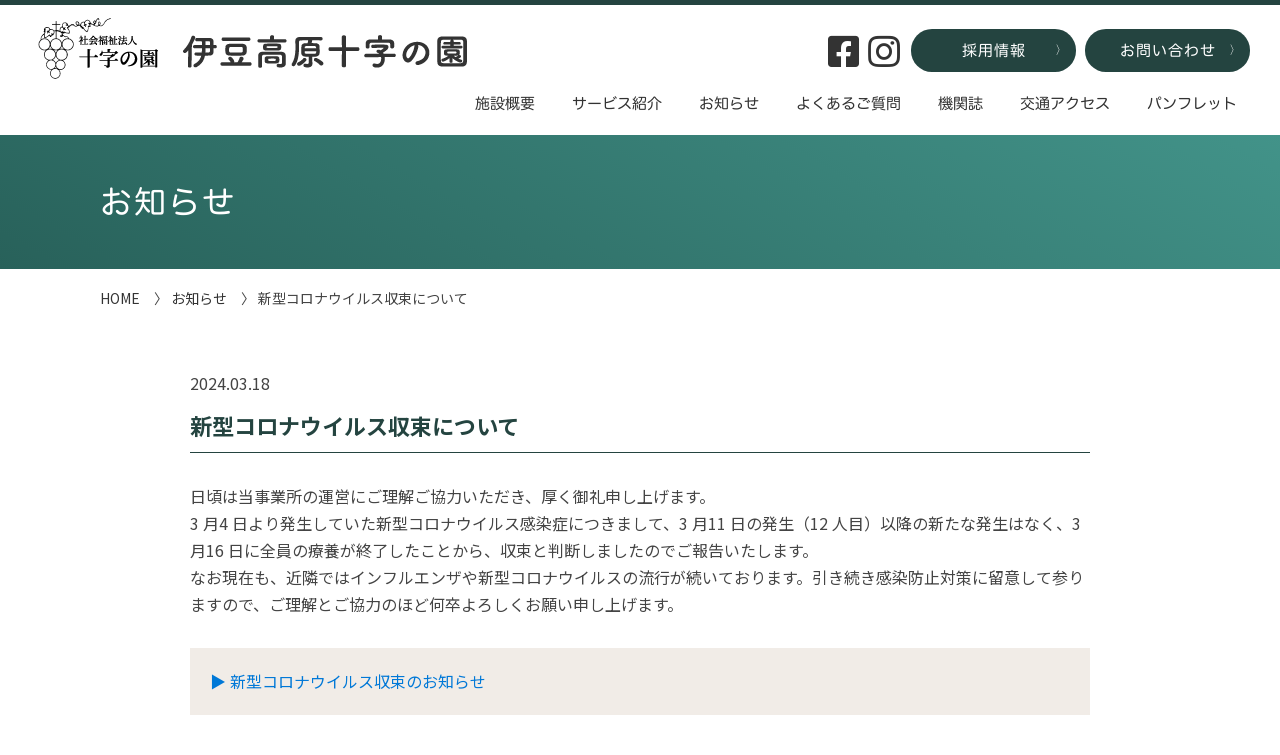

--- FILE ---
content_type: text/html; charset=UTF-8
request_url: https://www.jyuji.or.jp/ito_city/izukougen/611
body_size: 28545
content:
<!DOCTYPE html>
<html lang="ja">
<head>

<!-- Global site tag (gtag.js) - Google Analytics -->
<script async src="https://www.googletagmanager.com/gtag/js?id=G-GK3KC1H2G1"></script>
<script>
  window.dataLayer = window.dataLayer || [];
  function gtag(){dataLayer.push(arguments);}
  gtag('js', new Date());

  gtag('config', 'G-GK3KC1H2G1');
</script>

<meta http-equiv="X-UA-Compatible" content="IE=Edge">
<meta charset="utf-8">
<meta name="viewport" content="width=device-width,initial-scale=1">
<meta name="format-detection" content="telephone=no">

<link rel="shortcut icon" href="/favicon.ico">
<link rel="apple-touch-icon" href="/apple-touch-icon.png">
<link rel="icon" type="image/png" href="/android-chrome-256x256.png">

<meta name="description" content="特別養護老人ホーム 伊豆高原十字の園新型コロナウイルス収束についてのページ">

<title>新型コロナウイルス収束について | 特別養護老人ホーム 伊豆高原十字の園</title>

<link rel="shortcut icon" href="/favicon.ico">
<link rel="apple-touch-icon" href="/apple-touch-icon.png">
<link rel="icon" type="image/png" href="/android-chrome-256x256.png">

<link rel="preconnect" href="https://fonts.gstatic.com"> 
<link href="https://fonts.googleapis.com/css2?family=M+PLUS+Rounded+1c:wght@400;500;700&family=Noto+Sans+JP:wght@300;400;500;700&display=swap" rel="stylesheet">


<link href="https://www.jyuji.or.jp/ito_city/izukougen/web/wp-content/themes/izu/css/drawer.css" rel="stylesheet">
<link href="https://www.jyuji.or.jp/ito_city/izukougen/web/wp-content/themes/izu/css/reset.css" rel="stylesheet">
<link href="https://www.jyuji.or.jp/ito_city/izukougen/web/wp-content/themes/izu/css/jquery.bxslider.css" rel="stylesheet">
<link href="https://www.jyuji.or.jp/ito_city/izukougen/web/wp-content/themes/izu/css/common.css" rel="stylesheet">
    <link href="https://www.jyuji.or.jp/ito_city/izukougen/web/wp-content/themes/izu/css/main.css?20260109035308" rel="stylesheet">

<link href="https://www.jyuji.or.jp/ito_city/izukougen/web/wp-content/themes/izu/css/form.css?20260109035308" rel="stylesheet">
    <link href="https://www.jyuji.or.jp/ito_city/izukougen/web/wp-content/themes/izu/css/colorbox.css" rel="stylesheet">


<link href="https://use.fontawesome.com/releases/v5.10.1/css/all.css" rel="stylesheet">

<!-- jQuery読み込み -->
<script src="https://ajax.googleapis.com/ajax/libs/jquery/1.11.3/jquery.min.js"></script>

<!-- その他JS読み込み -->
<script src="https://www.jyuji.or.jp/ito_city/izukougen/web/wp-content/themes/izu/js/bootstrap.min.js"></script>
<script src="https://www.jyuji.or.jp/ito_city/izukougen/web/wp-content/themes/izu/js/iscroll.js"></script>
<script src="https://www.jyuji.or.jp/ito_city/izukougen/web/wp-content/themes/izu/js/drawer.min.js"></script>
<script src="https://www.jyuji.or.jp/ito_city/izukougen/web/wp-content/themes/izu/js/jquery.bxslider.min.js"></script>
<script src="https://www.jyuji.or.jp/ito_city/izukougen/web/wp-content/themes/izu/js/jquery.colorbox-min.js"></script>




<script>
$(function(){
$('.bxslider').bxSlider({
auto: true,
autoControls: true,
touchEnabled:false,
mode:'fade',
speed:1700,
pager:false,
pause:4500
	});
});
</script>

<script>
$(function() {
  $(".gallery").colorbox({
    rel:'slideshow',
    slideshow:false,
    slideshowSpeed:3000,
    maxWidth:"90%",
    maxHeight:"90%",
    opacity: 0.7
  });
});
</script>

<script type="text/javascript" src="//webfonts.sakura.ne.jp/js/sakurav3.js"></script>

<meta name='robots' content='max-image-preview:large' />
	<style>img:is([sizes="auto" i], [sizes^="auto," i]) { contain-intrinsic-size: 3000px 1500px }</style>
	<link rel="alternate" type="application/rss+xml" title="特別養護老人ホーム 伊豆高原十字の園 &raquo; 新型コロナウイルス収束について のコメントのフィード" href="https://www.jyuji.or.jp/ito_city/izukougen/611/feed" />
<script type="text/javascript">
/* <![CDATA[ */
window._wpemojiSettings = {"baseUrl":"https:\/\/s.w.org\/images\/core\/emoji\/16.0.1\/72x72\/","ext":".png","svgUrl":"https:\/\/s.w.org\/images\/core\/emoji\/16.0.1\/svg\/","svgExt":".svg","source":{"concatemoji":"https:\/\/www.jyuji.or.jp\/ito_city\/izukougen\/web\/wp-includes\/js\/wp-emoji-release.min.js?ver=6.8.3"}};
/*! This file is auto-generated */
!function(s,n){var o,i,e;function c(e){try{var t={supportTests:e,timestamp:(new Date).valueOf()};sessionStorage.setItem(o,JSON.stringify(t))}catch(e){}}function p(e,t,n){e.clearRect(0,0,e.canvas.width,e.canvas.height),e.fillText(t,0,0);var t=new Uint32Array(e.getImageData(0,0,e.canvas.width,e.canvas.height).data),a=(e.clearRect(0,0,e.canvas.width,e.canvas.height),e.fillText(n,0,0),new Uint32Array(e.getImageData(0,0,e.canvas.width,e.canvas.height).data));return t.every(function(e,t){return e===a[t]})}function u(e,t){e.clearRect(0,0,e.canvas.width,e.canvas.height),e.fillText(t,0,0);for(var n=e.getImageData(16,16,1,1),a=0;a<n.data.length;a++)if(0!==n.data[a])return!1;return!0}function f(e,t,n,a){switch(t){case"flag":return n(e,"\ud83c\udff3\ufe0f\u200d\u26a7\ufe0f","\ud83c\udff3\ufe0f\u200b\u26a7\ufe0f")?!1:!n(e,"\ud83c\udde8\ud83c\uddf6","\ud83c\udde8\u200b\ud83c\uddf6")&&!n(e,"\ud83c\udff4\udb40\udc67\udb40\udc62\udb40\udc65\udb40\udc6e\udb40\udc67\udb40\udc7f","\ud83c\udff4\u200b\udb40\udc67\u200b\udb40\udc62\u200b\udb40\udc65\u200b\udb40\udc6e\u200b\udb40\udc67\u200b\udb40\udc7f");case"emoji":return!a(e,"\ud83e\udedf")}return!1}function g(e,t,n,a){var r="undefined"!=typeof WorkerGlobalScope&&self instanceof WorkerGlobalScope?new OffscreenCanvas(300,150):s.createElement("canvas"),o=r.getContext("2d",{willReadFrequently:!0}),i=(o.textBaseline="top",o.font="600 32px Arial",{});return e.forEach(function(e){i[e]=t(o,e,n,a)}),i}function t(e){var t=s.createElement("script");t.src=e,t.defer=!0,s.head.appendChild(t)}"undefined"!=typeof Promise&&(o="wpEmojiSettingsSupports",i=["flag","emoji"],n.supports={everything:!0,everythingExceptFlag:!0},e=new Promise(function(e){s.addEventListener("DOMContentLoaded",e,{once:!0})}),new Promise(function(t){var n=function(){try{var e=JSON.parse(sessionStorage.getItem(o));if("object"==typeof e&&"number"==typeof e.timestamp&&(new Date).valueOf()<e.timestamp+604800&&"object"==typeof e.supportTests)return e.supportTests}catch(e){}return null}();if(!n){if("undefined"!=typeof Worker&&"undefined"!=typeof OffscreenCanvas&&"undefined"!=typeof URL&&URL.createObjectURL&&"undefined"!=typeof Blob)try{var e="postMessage("+g.toString()+"("+[JSON.stringify(i),f.toString(),p.toString(),u.toString()].join(",")+"));",a=new Blob([e],{type:"text/javascript"}),r=new Worker(URL.createObjectURL(a),{name:"wpTestEmojiSupports"});return void(r.onmessage=function(e){c(n=e.data),r.terminate(),t(n)})}catch(e){}c(n=g(i,f,p,u))}t(n)}).then(function(e){for(var t in e)n.supports[t]=e[t],n.supports.everything=n.supports.everything&&n.supports[t],"flag"!==t&&(n.supports.everythingExceptFlag=n.supports.everythingExceptFlag&&n.supports[t]);n.supports.everythingExceptFlag=n.supports.everythingExceptFlag&&!n.supports.flag,n.DOMReady=!1,n.readyCallback=function(){n.DOMReady=!0}}).then(function(){return e}).then(function(){var e;n.supports.everything||(n.readyCallback(),(e=n.source||{}).concatemoji?t(e.concatemoji):e.wpemoji&&e.twemoji&&(t(e.twemoji),t(e.wpemoji)))}))}((window,document),window._wpemojiSettings);
/* ]]> */
</script>
<style id='wp-emoji-styles-inline-css' type='text/css'>

	img.wp-smiley, img.emoji {
		display: inline !important;
		border: none !important;
		box-shadow: none !important;
		height: 1em !important;
		width: 1em !important;
		margin: 0 0.07em !important;
		vertical-align: -0.1em !important;
		background: none !important;
		padding: 0 !important;
	}
</style>
<link rel='stylesheet' id='wp-block-library-css' href='https://www.jyuji.or.jp/ito_city/izukougen/web/wp-includes/css/dist/block-library/style.min.css?ver=6.8.3' type='text/css' media='all' />
<style id='classic-theme-styles-inline-css' type='text/css'>
/*! This file is auto-generated */
.wp-block-button__link{color:#fff;background-color:#32373c;border-radius:9999px;box-shadow:none;text-decoration:none;padding:calc(.667em + 2px) calc(1.333em + 2px);font-size:1.125em}.wp-block-file__button{background:#32373c;color:#fff;text-decoration:none}
</style>
<style id='global-styles-inline-css' type='text/css'>
:root{--wp--preset--aspect-ratio--square: 1;--wp--preset--aspect-ratio--4-3: 4/3;--wp--preset--aspect-ratio--3-4: 3/4;--wp--preset--aspect-ratio--3-2: 3/2;--wp--preset--aspect-ratio--2-3: 2/3;--wp--preset--aspect-ratio--16-9: 16/9;--wp--preset--aspect-ratio--9-16: 9/16;--wp--preset--color--black: #000000;--wp--preset--color--cyan-bluish-gray: #abb8c3;--wp--preset--color--white: #ffffff;--wp--preset--color--pale-pink: #f78da7;--wp--preset--color--vivid-red: #cf2e2e;--wp--preset--color--luminous-vivid-orange: #ff6900;--wp--preset--color--luminous-vivid-amber: #fcb900;--wp--preset--color--light-green-cyan: #7bdcb5;--wp--preset--color--vivid-green-cyan: #00d084;--wp--preset--color--pale-cyan-blue: #8ed1fc;--wp--preset--color--vivid-cyan-blue: #0693e3;--wp--preset--color--vivid-purple: #9b51e0;--wp--preset--gradient--vivid-cyan-blue-to-vivid-purple: linear-gradient(135deg,rgba(6,147,227,1) 0%,rgb(155,81,224) 100%);--wp--preset--gradient--light-green-cyan-to-vivid-green-cyan: linear-gradient(135deg,rgb(122,220,180) 0%,rgb(0,208,130) 100%);--wp--preset--gradient--luminous-vivid-amber-to-luminous-vivid-orange: linear-gradient(135deg,rgba(252,185,0,1) 0%,rgba(255,105,0,1) 100%);--wp--preset--gradient--luminous-vivid-orange-to-vivid-red: linear-gradient(135deg,rgba(255,105,0,1) 0%,rgb(207,46,46) 100%);--wp--preset--gradient--very-light-gray-to-cyan-bluish-gray: linear-gradient(135deg,rgb(238,238,238) 0%,rgb(169,184,195) 100%);--wp--preset--gradient--cool-to-warm-spectrum: linear-gradient(135deg,rgb(74,234,220) 0%,rgb(151,120,209) 20%,rgb(207,42,186) 40%,rgb(238,44,130) 60%,rgb(251,105,98) 80%,rgb(254,248,76) 100%);--wp--preset--gradient--blush-light-purple: linear-gradient(135deg,rgb(255,206,236) 0%,rgb(152,150,240) 100%);--wp--preset--gradient--blush-bordeaux: linear-gradient(135deg,rgb(254,205,165) 0%,rgb(254,45,45) 50%,rgb(107,0,62) 100%);--wp--preset--gradient--luminous-dusk: linear-gradient(135deg,rgb(255,203,112) 0%,rgb(199,81,192) 50%,rgb(65,88,208) 100%);--wp--preset--gradient--pale-ocean: linear-gradient(135deg,rgb(255,245,203) 0%,rgb(182,227,212) 50%,rgb(51,167,181) 100%);--wp--preset--gradient--electric-grass: linear-gradient(135deg,rgb(202,248,128) 0%,rgb(113,206,126) 100%);--wp--preset--gradient--midnight: linear-gradient(135deg,rgb(2,3,129) 0%,rgb(40,116,252) 100%);--wp--preset--font-size--small: 13px;--wp--preset--font-size--medium: 20px;--wp--preset--font-size--large: 36px;--wp--preset--font-size--x-large: 42px;--wp--preset--spacing--20: 0.44rem;--wp--preset--spacing--30: 0.67rem;--wp--preset--spacing--40: 1rem;--wp--preset--spacing--50: 1.5rem;--wp--preset--spacing--60: 2.25rem;--wp--preset--spacing--70: 3.38rem;--wp--preset--spacing--80: 5.06rem;--wp--preset--shadow--natural: 6px 6px 9px rgba(0, 0, 0, 0.2);--wp--preset--shadow--deep: 12px 12px 50px rgba(0, 0, 0, 0.4);--wp--preset--shadow--sharp: 6px 6px 0px rgba(0, 0, 0, 0.2);--wp--preset--shadow--outlined: 6px 6px 0px -3px rgba(255, 255, 255, 1), 6px 6px rgba(0, 0, 0, 1);--wp--preset--shadow--crisp: 6px 6px 0px rgba(0, 0, 0, 1);}:where(.is-layout-flex){gap: 0.5em;}:where(.is-layout-grid){gap: 0.5em;}body .is-layout-flex{display: flex;}.is-layout-flex{flex-wrap: wrap;align-items: center;}.is-layout-flex > :is(*, div){margin: 0;}body .is-layout-grid{display: grid;}.is-layout-grid > :is(*, div){margin: 0;}:where(.wp-block-columns.is-layout-flex){gap: 2em;}:where(.wp-block-columns.is-layout-grid){gap: 2em;}:where(.wp-block-post-template.is-layout-flex){gap: 1.25em;}:where(.wp-block-post-template.is-layout-grid){gap: 1.25em;}.has-black-color{color: var(--wp--preset--color--black) !important;}.has-cyan-bluish-gray-color{color: var(--wp--preset--color--cyan-bluish-gray) !important;}.has-white-color{color: var(--wp--preset--color--white) !important;}.has-pale-pink-color{color: var(--wp--preset--color--pale-pink) !important;}.has-vivid-red-color{color: var(--wp--preset--color--vivid-red) !important;}.has-luminous-vivid-orange-color{color: var(--wp--preset--color--luminous-vivid-orange) !important;}.has-luminous-vivid-amber-color{color: var(--wp--preset--color--luminous-vivid-amber) !important;}.has-light-green-cyan-color{color: var(--wp--preset--color--light-green-cyan) !important;}.has-vivid-green-cyan-color{color: var(--wp--preset--color--vivid-green-cyan) !important;}.has-pale-cyan-blue-color{color: var(--wp--preset--color--pale-cyan-blue) !important;}.has-vivid-cyan-blue-color{color: var(--wp--preset--color--vivid-cyan-blue) !important;}.has-vivid-purple-color{color: var(--wp--preset--color--vivid-purple) !important;}.has-black-background-color{background-color: var(--wp--preset--color--black) !important;}.has-cyan-bluish-gray-background-color{background-color: var(--wp--preset--color--cyan-bluish-gray) !important;}.has-white-background-color{background-color: var(--wp--preset--color--white) !important;}.has-pale-pink-background-color{background-color: var(--wp--preset--color--pale-pink) !important;}.has-vivid-red-background-color{background-color: var(--wp--preset--color--vivid-red) !important;}.has-luminous-vivid-orange-background-color{background-color: var(--wp--preset--color--luminous-vivid-orange) !important;}.has-luminous-vivid-amber-background-color{background-color: var(--wp--preset--color--luminous-vivid-amber) !important;}.has-light-green-cyan-background-color{background-color: var(--wp--preset--color--light-green-cyan) !important;}.has-vivid-green-cyan-background-color{background-color: var(--wp--preset--color--vivid-green-cyan) !important;}.has-pale-cyan-blue-background-color{background-color: var(--wp--preset--color--pale-cyan-blue) !important;}.has-vivid-cyan-blue-background-color{background-color: var(--wp--preset--color--vivid-cyan-blue) !important;}.has-vivid-purple-background-color{background-color: var(--wp--preset--color--vivid-purple) !important;}.has-black-border-color{border-color: var(--wp--preset--color--black) !important;}.has-cyan-bluish-gray-border-color{border-color: var(--wp--preset--color--cyan-bluish-gray) !important;}.has-white-border-color{border-color: var(--wp--preset--color--white) !important;}.has-pale-pink-border-color{border-color: var(--wp--preset--color--pale-pink) !important;}.has-vivid-red-border-color{border-color: var(--wp--preset--color--vivid-red) !important;}.has-luminous-vivid-orange-border-color{border-color: var(--wp--preset--color--luminous-vivid-orange) !important;}.has-luminous-vivid-amber-border-color{border-color: var(--wp--preset--color--luminous-vivid-amber) !important;}.has-light-green-cyan-border-color{border-color: var(--wp--preset--color--light-green-cyan) !important;}.has-vivid-green-cyan-border-color{border-color: var(--wp--preset--color--vivid-green-cyan) !important;}.has-pale-cyan-blue-border-color{border-color: var(--wp--preset--color--pale-cyan-blue) !important;}.has-vivid-cyan-blue-border-color{border-color: var(--wp--preset--color--vivid-cyan-blue) !important;}.has-vivid-purple-border-color{border-color: var(--wp--preset--color--vivid-purple) !important;}.has-vivid-cyan-blue-to-vivid-purple-gradient-background{background: var(--wp--preset--gradient--vivid-cyan-blue-to-vivid-purple) !important;}.has-light-green-cyan-to-vivid-green-cyan-gradient-background{background: var(--wp--preset--gradient--light-green-cyan-to-vivid-green-cyan) !important;}.has-luminous-vivid-amber-to-luminous-vivid-orange-gradient-background{background: var(--wp--preset--gradient--luminous-vivid-amber-to-luminous-vivid-orange) !important;}.has-luminous-vivid-orange-to-vivid-red-gradient-background{background: var(--wp--preset--gradient--luminous-vivid-orange-to-vivid-red) !important;}.has-very-light-gray-to-cyan-bluish-gray-gradient-background{background: var(--wp--preset--gradient--very-light-gray-to-cyan-bluish-gray) !important;}.has-cool-to-warm-spectrum-gradient-background{background: var(--wp--preset--gradient--cool-to-warm-spectrum) !important;}.has-blush-light-purple-gradient-background{background: var(--wp--preset--gradient--blush-light-purple) !important;}.has-blush-bordeaux-gradient-background{background: var(--wp--preset--gradient--blush-bordeaux) !important;}.has-luminous-dusk-gradient-background{background: var(--wp--preset--gradient--luminous-dusk) !important;}.has-pale-ocean-gradient-background{background: var(--wp--preset--gradient--pale-ocean) !important;}.has-electric-grass-gradient-background{background: var(--wp--preset--gradient--electric-grass) !important;}.has-midnight-gradient-background{background: var(--wp--preset--gradient--midnight) !important;}.has-small-font-size{font-size: var(--wp--preset--font-size--small) !important;}.has-medium-font-size{font-size: var(--wp--preset--font-size--medium) !important;}.has-large-font-size{font-size: var(--wp--preset--font-size--large) !important;}.has-x-large-font-size{font-size: var(--wp--preset--font-size--x-large) !important;}
:where(.wp-block-post-template.is-layout-flex){gap: 1.25em;}:where(.wp-block-post-template.is-layout-grid){gap: 1.25em;}
:where(.wp-block-columns.is-layout-flex){gap: 2em;}:where(.wp-block-columns.is-layout-grid){gap: 2em;}
:root :where(.wp-block-pullquote){font-size: 1.5em;line-height: 1.6;}
</style>
<link rel="https://api.w.org/" href="https://www.jyuji.or.jp/ito_city/izukougen/wp-json/" /><link rel="alternate" title="JSON" type="application/json" href="https://www.jyuji.or.jp/ito_city/izukougen/wp-json/wp/v2/posts/611" /><link rel="EditURI" type="application/rsd+xml" title="RSD" href="https://www.jyuji.or.jp/ito_city/izukougen/web/xmlrpc.php?rsd" />
<meta name="generator" content="WordPress 6.8.3" />
<link rel="canonical" href="https://www.jyuji.or.jp/ito_city/izukougen/611" />
<link rel='shortlink' href='https://www.jyuji.or.jp/ito_city/izukougen/?p=611' />
<link rel="alternate" title="oEmbed (JSON)" type="application/json+oembed" href="https://www.jyuji.or.jp/ito_city/izukougen/wp-json/oembed/1.0/embed?url=https%3A%2F%2Fwww.jyuji.or.jp%2Fito_city%2Fizukougen%2F611" />
<link rel="alternate" title="oEmbed (XML)" type="text/xml+oembed" href="https://www.jyuji.or.jp/ito_city/izukougen/wp-json/oembed/1.0/embed?url=https%3A%2F%2Fwww.jyuji.or.jp%2Fito_city%2Fizukougen%2F611&#038;format=xml" />
</head>

<body class="drawer drawer--right" id="head-top">
<!-- SP用メニュー -->
    <button type="button" class="drawer-toggle drawer-hamburger">
      <span class="drawer-hamburger-icon"></span>
    </button>
    <nav class="drawer-nav" role="navigation">
 <!-- ここからドロップダウンの中身 -->
<div class="inner">
<ul class="drawer-menu maru">
<li><a class="drawer-menu-item" href="https://www.jyuji.or.jp/ito_city/izukougen/"><i class="fas fa-chevron-right"></i> TOPページ</a></li>
<li><a class="drawer-menu-item" href="https://www.jyuji.or.jp/ito_city/izukougen/facility"><i class="fas fa-chevron-right"></i> 施設概要</a></li>
<li><a class="drawer-menu-item" href="https://www.jyuji.or.jp/ito_city/izukougen/service"><i class="fas fa-chevron-right"></i> サービス紹介</a></li>
<li><a class="drawer-menu-item" href="https://www.jyuji.or.jp/ito_city/izukougen/news"><i class="fas fa-chevron-right"></i> お知らせ</a></li>
<li><a class="drawer-menu-item" href="https://www.jyuji.or.jp/ito_city/izukougen/faq"><i class="fas fa-chevron-right"></i> よくあるご質問</a></li>
<li><a class="drawer-menu-item" href="https://www.jyuji.or.jp/ito_city/izukougen/newsletter"><i class="fas fa-chevron-right"></i> 機関誌</a></li>
<li><a class="drawer-menu-item" href="https://www.jyuji.or.jp/ito_city/izukougen/access"><i class="fas fa-chevron-right"></i> 交通アクセス</a></li>
<li><a class="drawer-menu-item" href="https://www.jyuji.or.jp/ito_pamphlet" target="_blank"><i class="fas fa-chevron-right"></i> パンフレット</a></li>
<li><a class="drawer-menu-item" href="https://www.jyuji.or.jp/ito_city/izukougen/disclosure"><i class="fas fa-chevron-right"></i> 情報公開</a></li>
<li><a class="drawer-menu-item" href="https://www.jyuji.or.jp/ito_city/izukougen/contact"><i class="far fa-paper-plane"></i> お問い合わせ</a></li>

<li><a class="drawer-menu-item" href="https://www.jyuji.or.jp/saiyou/" target="_blank"><i class="fas fa-external-link-alt"></i> 採用情報</a></li>



</ul>
</div>
     <!-- ここまでドロップダウンの中身 -->
    </nav>
<!-- SP用メニュー end -->

<header>
<div id="head">

<h1 class="top-h1"><a href="https://www.jyuji.or.jp/ito_city/izukougen/"><img src="https://www.jyuji.or.jp/ito_city/izukougen/web/wp-content/themes/izu/img/head_logo.png" alt="伊豆高原十字の園"></a></h1>



<!-- 問い合わせ・採用 -->
<ul class="sub-nav">
<li class="btn01 color01"><a href="http://www.jyuji.or.jp/saiyou/" target="_blank">採用情報</a></li>
<li class="btn01 color01"><a href="https://www.jyuji.or.jp/ito_city/izukougen/contact">お問い合わせ</a></li>
</ul>


<!-- SNS -->
<ul class="sns-nav">
<li><a href="https://www.facebook.com/jyujinosono" class="hover" target="_blank"><i class="fab fa-facebook-square"></i></a></li>
<li><a href="https://www.instagram.com/izukogen_jyujinosono/" class="hover" target="_blank"><i class="fab fa-instagram"></i></a></li>
</ul>




<nav class="main-navi">
<ul class="navi">
<li><a href="https://www.jyuji.or.jp/ito_city/izukougen/facility">施設概要</a></li>
<li><a href="https://www.jyuji.or.jp/ito_city/izukougen/service">サービス紹介</a></li>
<!--
<li><a href="">サービス紹介</a>
<ul class="sub-ul01">
<li class="drop-navi"><a href="https://www.jyuji.or.jp/ito_city/izukougen/service">サービス一覧</a></li>
<li class="drop-navi"><a href="https://www.jyuji.or.jp/ito_city/izukougen/tokuyo">特別養護老人ホーム</a></li>
<li class="drop-navi"><a href="https://www.jyuji.or.jp/ito_city/izukougen/shortstay">ショートステイ</a></li>
<li class="drop-navi"><a href="https://www.jyuji.or.jp/ito_city/izukougen/day">デイサービス</a></li>
<li class="drop-navi"><a href="https://www.jyuji.or.jp/ito_city/izukougen/homehelp">ホームヘルプ</a></li>
<li class="drop-navi"><a href="https://www.jyuji.or.jp/ito_city/izukougen/homehelp">ホームヘルプ</a></li>
</ul>
</li>
-->


<li><a href="https://www.jyuji.or.jp/ito_city/izukougen/news">お知らせ</a></li>
<li><a href="https://www.jyuji.or.jp/ito_city/izukougen/faq">よくあるご質問</a></li>
<li><a href="https://www.jyuji.or.jp/ito_city/izukougen/newsletter">機関誌</a></li>
<li><a href="https://www.jyuji.or.jp/ito_city/izukougen/access">交通アクセス</a></li>
<li><a href="http://www.jyuji.or.jp/ito_pamphlet" target="_blank">パンフレット</a></li>
</ul>
</nav>


</div><!-- head -->
</header>

<div class="main">
<div class="ttl-box" id="news-bg">
<div class="in-box01">
<h2 class="ttl-type01 maru">
お知らせ
</h2>
</div><!-- in-box01 -->
</div><!-- ttl-box -->

<div class="in-box01">
<div class="pk">
<a href="https://www.jyuji.or.jp/ito_city/izukougen/">HOME</a>　〉 <a href="https://www.jyuji.or.jp/ito_city/izukougen/news">お知らせ</a>　〉 新型コロナウイルス収束について</div>
</div><!-- in-box01 -->

<div class="in-box02">


<div class="news-date mb10">2024.03.18</div>
<h3 class="service-h01">新型コロナウイルス収束について</h3>


<div class="news-in">

<!--  記事内容 -->

<div class="news-kiji mt30 mb30">
<p>日頃は当事業所の運営にご理解ご協力いただき、厚く御礼申し上げます。<br />
3 月4 日より発生していた新型コロナウイルス感染症につきまして、3 月11 日の発生（12 人目）以降の新たな発生はなく、3 月16 日に全員の療養が終了したことから、収束と判断しましたのでご報告いたします。<br />
なお現在も、近隣ではインフルエンザや新型コロナウイルスの流行が続いております。引き続き感染防止対策に留意して参りますので、ご理解とご協力のほど何卒よろしくお願い申し上げます。</p>
</div><!-- news-kiji end -->







<div class="link-docu-box">
<ul>
<li><a href="https://www.jyuji.or.jp/ito_city/izukougen/web/wp-content/uploads/2024/03/fc4acc7f463ea2454631d174c7c3f690.pdf" target="_blank">
▶︎ 新型コロナウイルス収束のお知らせ</a></li>
</ul>
</div><!-- link-docu-box -->




<div class="tac-all mt70 mb70">
<div class="btn02 color01"><a href="https://www.jyuji.or.jp/ito_city/izukougen/news">お知らせ一覧を見る</a></div>
</div><!-- tac-all -->

</div><!-- news-in --


</div><!-- in-box02 end -->
</div><!-- main end -->
<footer>

<div id="footer" class="container01 c-type01">
<div class="foot-left">
<div class="foot-logo"><img src="https://www.jyuji.or.jp/ito_city/izukougen/web/wp-content/themes/izu/img/foot_logo.png" alt="社会福祉法人十字の園 伊豆高原十字の園"></div>

<p>〒413-0232<br>
静岡県伊東市八幡野1028-4</p>
<p class="foot-tel">TEL 0557-54-1613 / FAX 0557-54-2484</p>
</div>

<div class="foot-address">

<!-- sns sp -->


<ul class="foot-nav">
<li><a href="https://www.jyuji.or.jp/ito_city/izukougen/disclosure">情報公開</a></li>
<li class="sub01"><a href="http://www.jyuji.or.jp/privacypolicy">個人情報保護方針</a></li>
</ul>
</div>

</div><!-- footer end -->




<div class="foot-cr tac-all">
<p class="mb10">© THE JUJINOSONO Social Welfare Corporation All Rights Reserved</p>
</div>

</footer>
<script type="speculationrules">
{"prefetch":[{"source":"document","where":{"and":[{"href_matches":"\/ito_city\/izukougen\/*"},{"not":{"href_matches":["\/ito_city\/izukougen\/web\/wp-*.php","\/ito_city\/izukougen\/web\/wp-admin\/*","\/ito_city\/izukougen\/web\/wp-content\/uploads\/*","\/ito_city\/izukougen\/web\/wp-content\/*","\/ito_city\/izukougen\/web\/wp-content\/plugins\/*","\/ito_city\/izukougen\/web\/wp-content\/themes\/izu\/*","\/ito_city\/izukougen\/*\\?(.+)"]}},{"not":{"selector_matches":"a[rel~=\"nofollow\"]"}},{"not":{"selector_matches":".no-prefetch, .no-prefetch a"}}]},"eagerness":"conservative"}]}
</script>
<!-- ページトップへ戻る -->
<div id="pagetop">
<a href="#head-top" class="smooth">▲</a>
</div>
<script src="https://www.jyuji.or.jp/ito_city/izukougen/web/wp-content/themes/izu/js/jquery.smoothScroll.js"></script>
<script src="https://www.jyuji.or.jp/ito_city/izukougen/web/wp-content/themes/izu/js/scroll.js"></script>
<!-- ページトップへ戻る_end -->

<script>
  var movefun = function( event ){
    event.preventDefault();}

  $(document).ready(function() {
// ドロワーナビが開いたとき
    $('.drawer').drawer();
    $('.drawer').on('drawer.opened', function(){
// スクロール停止の処理
      window.addEventListener( 'touchmove' , movefun , { passive: false } );
    });
// ドロワーナビが閉じたとき
    $('.drawer').on('drawer.closed', function(){
// スクロール停止することを停止する処理
      window.removeEventListener( 'touchmove' , movefun, { passive: false } );
    });
  });
</script>

<script>
      $(function(){
        // #で始まるリンクをクリックしたら実行されます
        $('a[href^="#"]').click(function() {
          // スクロールの速度
          var speed = 400; // ミリ秒で記述
          var href= $(this).attr("href");
          var target = $(href == "#" || href == "" ? 'html' : href);
          var position = target.offset().top;
          $('body,html').animate({scrollTop:position}, speed, 'swing');
          return false;
        });
      });
</script>

<script>
jQuery(function ($) {
$('.article-title').on('click', function () {
  /*クリックでコンテンツを開閉*/
  $(this).next().slideToggle(200);
  /*矢印の向きを変更*/
  $(this).toggleClass('open');
});

});
</script>


<!-- ページトップへ戻る_end -->
<!-- 電話自動リンク -->
<script>
if (navigator.userAgent.match(/(iPhone|Android)/)) {
  $(function() {
    $('.tel').each(function() {
      var str = $(this).html();
      if ($(this).children().is('img')) {
        $(this).html($('<a>').attr('href', 'tel:' + $(this).children().attr('alt').replace(/-/g, '')).append(str + '</a>'));
      } else {
        $(this).html($('<a>').attr('href', 'tel:' + $(this).text().replace(/-/g, '')).append(str + '</a>'));
      }
    });
  });
}
</script>


</body>
</html>

--- FILE ---
content_type: text/css
request_url: https://www.jyuji.or.jp/ito_city/izukougen/web/wp-content/themes/izu/css/jquery.bxslider.css
body_size: 4663
content:
/** VARIABLES
===================================*/
/** RESET AND LAYOUT
===================================*/
.bx-wrapper {
  position: relative;
  margin-bottom: 0px;
  padding: 0;
  *zoom: 1;
  -ms-touch-action: pan-y;
  touch-action: pan-y;
}
.bx-wrapper img {
  max-width: 100%;
  display: block;
}
.bxslider {
  margin: 0;
  padding: 0;
}
ul.bxslider {
  list-style: none;
}
.bx-viewport {
  /*fix other elements on the page moving (on Chrome)*/
  -webkit-transform: translatez(0);
}
/** THEME
===================================*/
.bxslider{   
    margin:0px;
}

.bx-wrapper {
    position: relative;
}

.bx-wrapper img {
    width:100%;
}





/* PAGER */
.bx-wrapper .bx-pager {
  text-align: center;
  font-size: 0.85em;
  font-family: Arial;
  font-weight: bold;
  /*   color: #666; */
  color:#ffff00;
  padding-top: 20px;
}
.bx-wrapper .bx-pager.bx-default-pager a {
color:#fff !important;
background: #555;
/*   background: #666; */
  text-indent: -9999px;
  display: block;
  width: 10px;
  height: 10px;
  margin: 0 5px;
  outline: 0;
  -moz-border-radius: 5px;
  -webkit-border-radius: 5px;
  border-radius: 5px;
}
.bx-wrapper .bx-pager.bx-default-pager a:hover,
.bx-wrapper .bx-pager.bx-default-pager a.active,
.bx-wrapper .bx-pager.bx-default-pager a:focus {
  background: #000;
}
.bx-wrapper .bx-pager-item,
.bx-wrapper .bx-controls-auto .bx-controls-auto-item {
  display: inline-block;
  vertical-align: bottom;
  *zoom: 1;
  *display: inline;
}
.bx-wrapper .bx-pager-item {
  font-size: 0em;
  line-height: 0;
}
/* DIRECTION CONTROLS (NEXT / PREV) */
.bx-wrapper .bx-prev {
  left: 15px;
  background: url('../img/controls.png') no-repeat 0 -32px;
}
.bx-wrapper .bx-prev:hover,
.bx-wrapper .bx-prev:focus {
  background-position: 0 0;
}
.bx-wrapper .bx-next {
  right: 15px;
  background: url('../img/controls.png') no-repeat -43px -32px;
}
.bx-wrapper .bx-next:hover,
.bx-wrapper .bx-next:focus {
  background-position: -43px 0;
}
.bx-wrapper .bx-controls-direction a {
  position: absolute;
  top: 50%;
  margin-top: -16px;
  outline: 0;
  width: 32px;
  height: 32px;
  text-indent: -9999px;
  z-index: 999;
}
.bx-wrapper .bx-controls-direction a.disabled {
  display: none;
}
/* AUTO CONTROLS (START / STOP) */
.bx-wrapper .bx-controls-auto {
  text-align: center;
}
.bx-wrapper .bx-controls-auto .bx-start {
  display: block;
  text-indent: -9999px;
  width: 24px;
  height: 24px;
  outline: 0;
  background: url('../img/controls02.png') 0px -24px no-repeat;
  /*   background: url('../img/controls.png') -86px -11px no-repeat; */
  margin: 0 3px;
}
.bx-wrapper .bx-controls-auto .bx-start:hover,
.bx-wrapper .bx-controls-auto .bx-start.active,
.bx-wrapper .bx-controls-auto .bx-start:focus {
/*   background-position: -86px 0; */
background-position: 0 0;
}
.bx-wrapper .bx-controls-auto .bx-stop {
  display: block;
  text-indent: -9999px;
  width: 24px;
  height: 24px;
  outline: 0;
  /*   background: url('../img/controls.png') -86px -44px no-repeat; */
    background: url('../img/controls02.png') 0px -72px no-repeat;
  margin: 0 3px;
}
.bx-wrapper .bx-controls-auto .bx-stop:hover,
.bx-wrapper .bx-controls-auto .bx-stop.active,
.bx-wrapper .bx-controls-auto .bx-stop:focus {
/*   background-position: -86px -33px; */
background-position: 0 -48px;
}
/* PAGER WITH AUTO-CONTROLS HYBRID LAYOUT */
.bx-wrapper .bx-controls.bx-has-controls-auto.bx-has-pager .bx-pager {
  text-align: left;
  width: 80%;
}
.bx-wrapper .bx-controls.bx-has-controls-auto.bx-has-pager .bx-controls-auto {
  right: 0;
  width: 35px;
}
/* IMAGE CAPTIONS */
.bx-wrapper .bx-caption {
  position: absolute;
  bottom: 0;
  left: 0;
  background: #666;
  background: rgba(80, 80, 80, 0.75);
  width: 100%;
}
.bx-wrapper .bx-caption span {
  color: #fff;
  font-family: Arial;
  display: block;
  font-size: 0.85em;
  padding: 10px;
}




/*  追加クラス */

.bx-controls-auto-item{
display:inline-block !important;
width:100px !important;
position:relative;
}

.bx-start{
position:relative;
top:0;
left:-20px;
}
.bx-stop{
position:relative;
top:-24px;
left:20px;
}

.bx-controls-auto{
position:relative;
width:100%;
margin-left:auto;
margin-right:auto;
margin-top:-35px;
}

.bx-wrapper .bx-default-pager {
width:100%;
margin-left:auto !important;
margin-right:auto !important;
text-align:center !important;
}

/* .bx-controls-auto{
position:absolute;
z-index:100;
left: 0;
right: 0;
} */

.bx-controls-auto{
position:absolute;
z-index:100;
bottom:-28px;
right: 50px !important;
left:auto;
}


/*
-----------------------------------------------
SP
----------------------------------------------- */
@media screen and (max-width: 767px) {
.bx-controls-auto{
right: 25px !important;
}

.bx-prev,
.bx-next{
display:none !important;
}

}

--- FILE ---
content_type: text/css
request_url: https://www.jyuji.or.jp/ito_city/izukougen/web/wp-content/themes/izu/css/main.css?20260109035308
body_size: 20345
content:
@charset "utf-8";

.maru{
/* font-family: 'M PLUS Rounded 1c', sans-serif; */
font-family: "ヒラギノ丸ゴ W4 JIS2004", sans-serif;
}



.drawer-hamburger {
background:#244440 !important;
}

/*
-----------------------------------------------
ヘッダー
----------------------------------------------- */
#head{
padding:10px 30px;
box-sizing: content-box;
height:110px;
position:relative;
min-width:1000px;
border-top:solid 5px #244440;
}

header{
width:100%;
}

.top-h1{
display:block;
width:437px;
padding:0px !important;
margin:0px !important;
}
.top-h1 img{
width:100%;
height:auto;
}

.top-h1 a img{
width:100%;
transition:opacity 0.4s ease-in-out;
}

.top-h1 a:hover img {
opacity:0.6;
}

.sns-nav{
position:absolute;
top:14px;
right:380px;
font-size:36px;
}

.sns-nav li{
display:inline-block;
}

.sns-nav li a{
color:#333 !important;
}
.sns-nav li a:hover{
color:#888 !important;
}

.sub-nav{
position:absolute;
top:24px;
right:30px;
}

.sub-nav .btn01{
margin-left:5px;
}

.btn01,
.btn02{
display:inline-block;
/* font-family: 'M PLUS Rounded 1c', sans-serif; */
font-family: "ヒラギノ丸ゴ W4 JIS2004", sans-serif;
font-weight:500;
letter-spacing:1px;
}

.btn01 a{
font-size:15px;
border-radius:24px;
width:11em;
display:block;
color:#fff;
line-height:1.1;
padding:0.9em 1.5em;
text-align:center;
position:relative;
}

.btn02 a{
font-size:15px;
border-radius:24px;
display:block;
color:#fff;
line-height:1.1;
padding:0.9em 2.5em;
text-align:center;
position:relative;
}


.btn01 a:after,
.btn02 a:after{
content:"〉";
position:absolute;
right:8px;
top:14px;
font-size:12px;
}


.color01 a{
background-color:rgba(36,68,64,1);
}

.color01 a:hover{
background-color:rgba(36,68,64,0.7);
text-decoration:none;
}

/*
-----------------------------------------------
ヘッダー TAB SP
----------------------------------------------- */
@media screen and (max-width: 768px) {
header{
overflow:hidden;
}

#head{
width:100%;
padding:10px;
height:46px;
min-width:100%;
margin-bottom:20px;
}

.sub-nav{
position:absolute;
top:10px;
right:85px;
}

.top-h1{
width:320px;
}

.btn01 a{
font-size:14px;
width:9.3em;
padding:0.9em 0.1em;
letter-spacing:0;
}

.btn01 a:after{
content:"〉";
position:absolute;
right:2px;
top:14px;
font-size:12px;
}

.sns-nav{
display:none !important;
}

}

/*
-----------------------------------------------
ヘッダー SP
----------------------------------------------- */
@media screen and (max-width: 767px) {

#head{
margin-bottom:10px;
}

.sub-nav{
display:none;
}

.top-h1{
width:220px;
}


}

/*
-----------------------------------------------
TOPナビ
----------------------------------------------- */
.main-navi{
display:block;
position:absolute;
top:85px;
right:30px;
z-index:100;
/* font-family: 'M PLUS Rounded 1c', sans-serif; */
font-family: "ヒラギノ丸ゴ W4 JIS2004", sans-serif;
font-weight:500;
}

.main-navi ul{
display:inline-block;
}

.navi > li{
font-size:15px;
display:inline-block;
margin-left:5px;
position:relative;
}

.navi > li > a {
/*   padding: 0.3em 0.8em !important; */
  background-image: linear-gradient(to right, rgba(0,0,0,0) 50%, rgba(36,68,64,1) 50%);
  background-position: 0 0;
  background-size: 200% auto;
  transition: .6s;
}
.navi > li > a:hover {
  background-position: -100% 0;
  color: #fff;
}

.navi > li > a{
color:#333;
line-height:1.1;
padding:0.4em 0.9em;
font-weight:500;
text-decoration:none;
}



/* ドロップダウンメニュー */
.main-navi li ul{
  list-style: none;
  position: absolute !important;
  z-index: 200;
  top: 120%;
  margin: 0;
  padding: 0;
}

.sub-ul01{
left:-10px;
width:120px;
}

.main-navi li ul li{
  width: 100%;
}
.main-navi li ul li a{
  line-height:1.4 !important;
  padding: 8px 8px;
  border-bottom: 1px solid #ccc;
  background-color: rgba(216,214,213,0.8);
  text-align: center;
  text-decoration:none;
  display:block;
  color:#333;
  font-size:13px;
}


.main-navi li ul li{
  overflow: hidden;
  height: 0;
  transition: .2s;
}
.main-navi li:hover ul li{
  overflow: visible;
  height: 35px;
}

/* .main-navi ul li a:hover{
  background-color: rgba(78,168,49,0.9);
  color:#fff;
  } */

/*
-----------------------------------------------
SP用ナビゲーション
----------------------------------------------- */
@media screen and (max-width: 768px) {

.main-navi{
display:none;
}

.drawer-menu-item{
font-size:15px !important;
}


}


/*
-----------------------------------------------
フッター
----------------------------------------------- */
footer{
border-top:solid 1px #ccc;
}

.foot-nav{
text-align:right;
}

.foot-nav li{
display:inline-block;
font-size:16px;
}

.foot-nav li a{
color:#333;
}

#footer{
width:100%;
padding:15px 4% 20px 4%;
}

.foot-logo{
display:block;
width:400px;
margin-bottom:8px;
}

.foot-logo img{
width:100%;
height:auto;
}

.foot-tel{
position:relative;
font-size:18px;
line-height:1.1;
display:block;
}

.foot-left{
width:45%;
}

.foot-address{
width:45%;
position:relative;
}


.foot-cr{
background:#244440;
padding:0.5em 1em 0.2em 1em;
line-height:1.2;
color:#fff;
}

.sub01:before{
content:"|";
margin-right:8px;
margin-left:4px;
}


/*
-----------------------------------------------
フッター TAB
----------------------------------------------- */
@media screen and (max-width: 768px) {

.sns-nav-foot{
position:absolute;
right:0;
top:30px;
font-size:38px;
}

.sns-nav-foot li{
display:inline-block;
}

.sns-nav-foot li a{
color:#444 !important;
}
.sns-nav-foot li a:hover{
color:#888 !important;
}


}


/*
-----------------------------------------------
フッター SP
----------------------------------------------- */
@media screen and (max-width: 767px) {

#footer{
width:100%;
margin-left:0;
margin-right:0;
padding:15px 4% 20px 4%;
}

.foot-logo{
width:100%;
padding-left:14%;
padding-right:14%;
margin-left:auto;
margin-right:auto;
text-align:center;
}

.foot-left{
width:100%;
}

.foot-address{
width:100%;
}
.foot-address p{
font-size:14px;
}

.foot-tel{
position:relative;
font-size:15px;
line-height:1.1;
display:block;
}

.foot-nav{
text-align:center;
}

.foot-nav li{
font-size:14px;
}


.sns-nav-foot{
position:relative;
right:auto;
top:auto;
text-align:center;
font-size:28px;
}

.sns-nav-foot li{
display:inline-block;
}

.sns-nav-foot li a{
color:#444 !important;
}
.sns-nav-foot li a:hover{
color:#888 !important;
}

}

/*
-----------------------------------------------
幅・共通設定
----------------------------------------------- */
.main{
position:relative;
width:100%;
}

.in-box01{
position:relative;
width:1080px;
margin-left:auto;
margin-right:auto;
}

.in-box02{
position:relative;
width:900px;
margin-left:auto;
margin-right:auto;
}

.in-box03{
position:relative;
width:750px;
margin-left:auto;
margin-right:auto;
}

.mx-img{
width:auto;
max-width:100%;
height:auto;
}


/*
-----------------------------------------------
幅・共通設定 SP
----------------------------------------------- */
@media screen and (max-width: 767px) {
.in-box01,
.in-box02,
.in-box03{
position:relative;
width:100%;
padding-left:18px;
padding-right:18px;
}

}

/*
-----------------------------------------------
パンクズ
----------------------------------------------- */
.pk{
font-size:14px;
padding:18px 0 60px 0; 
}
.pk a{
color:#333;
}

/*
-----------------------------------------------
パンクズ SP
----------------------------------------------- */
@media screen and (max-width: 767px) {
.pk{
font-size:13px;
padding:10px 0 20px 0; 
}
}

/*
-----------------------------------------------
BXSLIDER
----------------------------------------------- */
.slide-wrap{
padding-left:5%;
margin-bottom:60px;
}

.slide-img img{
border-radius: 35px 0 0 35px !important;
}

@media screen and (max-width: 767px) {
.slide-wrap{
margin-bottom:30px;
}
}

/*
-----------------------------------------------
よくあるご質問
----------------------------------------------- */

.faq-box{
border-radius:10px;
padding:20px;
border:solid 1px #666;
margin-bottom:60px;
}

.q-txt{
font-family: "ヒラギノ丸ゴ W4 JIS2004", sans-serif;
font-size:20px;
font-weight:500;
background:#EB3228;
color:#fff;
line-height:1.0;
padding:6px 0px 8px 0;
width:1.7em;
text-align:center;
}

.a-txt{
font-family: "ヒラギノ丸ゴ W4 JIS2004", sans-serif;
font-size:20px;
font-weight:500;
background:#4169E1;
color:#fff;
line-height:1.0;
padding:6px 0px;
padding:6px 0px 8px 0;
width:1.7em;
text-align:center;
}

.a-box{
position:relative;
background:#efeae4;
padding:10px;
}

.a-bun p{
margin-left:3em !important;
margin-bottom:10px;
}

.a-txt{
position:absolute;
top:10px;
left:10px;
}

.q-box{
position:relative;
margin-bottom:24px;
}

.q-txt{
position:absolute;
top:0px;
left:0px;
}

.q-bun{
color:#EB3228;
font-weight:500;
margin-left:3em;
margin-right:50px;
font-size:17px;
}

.accordion-container {
  position: relative;
  cursor: pointer
}

.accordion-container .article-title {
  display: block;
  position: relative;
  margin: 0;
  padding: 0;
  cursor: pointer;
}

.accordion-container .article-title:hover,
.accordion-container .article-title:active,
.accordion-container .content-entry.open .article-title {
text-decoration:underline;
}

.accordion-container .article-title:hover i:before,
.accordion-container .article-title:hover i:active,
.accordion-container .content-entry.open i {
  color: #ccc;
}

.article-title{
  position: relative;
}

.article-title:after {
  content: "";
  position: absolute;
  right: 10px;
  top: 10%;
  transition: all 0.2s ease-in-out;
  display: block;
  width: 8px;
  height: 8px;
  border-top: solid 2px #000;
  border-right: solid 2px #000;
  -webkit-transform: rotate(135deg);
  transform: rotate(135deg);
}

.article-title.open:after {
  -webkit-transform: rotate(-45deg);
  transform: rotate(-45deg);
  top: 45%;
}

.accordion-content {
  display: none;
  padding-left: 0;
}

#accordion{
margin-bottom:20px;
}

.faq-h{
font-size:22px;
font-weight:700;
padding-bottom:10px;
margin-bottom:30px;
border-bottom:dotted 1px #999;
}

/*
-----------------------------------------------
FAQ　SP
----------------------------------------------- */
@media screen and (max-width: 767px) {

#faq-ttl:before{
  content: '';/*何も入れない*/
  display: block;/*忘れずに！*/
  width:45px;/*画像の幅*/
  height:45px;/*画像の高さ*/
  background-size: contain;
  vertical-align: middle;
  position:absolute;
  left:-50px;
  top:3px !important;
}


.faq-h{
font-size:18px;
line-height:1.5;
text-align:left;
font-weight:700;
padding-bottom:5px;
margin-bottom:15px;
border-bottom:dotted 1px #999;
}

.q-bun{
color:#bc473a;
font-weight:700;
margin-left:3em;
margin-right:30px;
font-size:15px;
}

.a-bun p{
font-size:14px;
margin-left:3em !important;
margin-bottom:10px;
}

.faq-box{
border-radius:10px;
padding:15px 15px 0px 15px;
border:solid 1px #113e66;
margin-bottom:30px;
}

}

/*
-----------------------------------------------
flex-box
----------------------------------------------- */
.container01{
display:flex;
flex-wrap:wrap;
}

.container02{
display:flex;
flex-wrap:nowrap;
}

.container03{
display:flex;
flex-wrap:wrap;
}

.c-type01{
justify-content:space-between;
}

.c-type02{
justify-content:space-around;
}

.c-type03{
justify-content:flex-start;
}

.c-type04{
justify-content:center;
}

@media screen and (max-width: 767px) {
.container03{
flex-wrap:wrap-reverse;
}
}




/*
-----------------------------------------------
TOPページ
----------------------------------------------- */
.top-box01{
margin-bottom:60px;
margin-right:4%;
}

.top-box02{
margin-bottom:60px;
margin-left:4%;
}

.top-box03{
padding-left:4%;
padding-right:4%;
background:#f0efea;
padding-top:30px;
padding-bottom:30px;
}

.top-txt01,
.top-txt02{
width:51%;
}

.top-img01,
.top-img02{
width:45%;
}

.top-txt03{
width:47%;
}

.top-img03{
width:47%;
}

.top-txt03 p{
font-size:18px;
}

.top-img01 img{
width:100%;
height:auto;
border-radius: 0 35px 35px 0 !important;
}

.top-img02 img{
width:100%;
height:auto;
border-radius: 35px 0 0 35px !important;
}

.top-img03 img{
width:100%;
height:auto;
}

.h-type01{
font-weight:700;
letter-spacing:1px;
font-size:22px;
border-bottom:solid 1px #444;
padding-bottom:10px;
margin-bottom:18px;
}

.top-link .btn01{
margin-left:8px;
margin-right:8px;
}


/*
-----------------------------------------------
TOPページ SP
----------------------------------------------- */
@media screen and (max-width: 767px) {

.h-type01{
font-weight:700;
letter-spacing:1px;
font-size:19px;
border-bottom:solid 1px #444;
padding-bottom:8px;
margin-bottom:12px;
}

.top-box01{
margin-bottom:30px;
}

.top-img01,
.top-img02,
.top-img03{
width:100%;
}

.top-txt01,
.top-txt02,
.top-txt03{
width:100%;
}

.top-txt01{
margin-left:4%;
margin-bottom:20px;
}

.top-txt02{
margin-right:4%;
margin-bottom:20px;
}

.top-txt03{
margin-bottom:20px;
}

.top-img01{
}

.top-box02{
margin-bottom:30px;
}

.top-box03{
padding-left:4%;
padding-right:4%;
padding-top:20px;
padding-bottom:20px;
}

.top-link .btn01{
margin-left:4px;
margin-right:4px;
}

.top-txt03 p{
font-size:14px;
}

}


/*
-----------------------------------------------
TOPページ　お知らせ
----------------------------------------------- */
.top-news{
border-bottom:dotted 1px #666;
padding:10px 0;
}

.top-news dt{
width:20%;
vertical-align:top;
display:inline-block;
}

.top-news dd{
width:77%;
vertical-align:top;
display:inline-block;
}

.top-news dd a{
color:#333;
font-weight:500;
}

/*
-----------------------------------------------
TOPページ　お知らせ SP
----------------------------------------------- */
@media screen and (max-width: 768px) {
.top-news dt{
width:100%;
display:block;
}

.top-news dd{
width:100%;
display:block;
}

}


/*
-----------------------------------------------
下層共通
----------------------------------------------- */
.ttl-box{
/* background:#daf2dc; */
background: linear-gradient(-150deg, #429389 ,#28615a );
padding:40px 0;
/* border-radius:0 50px 50px 0;
margin-right:3%; */
}

.ttl-type01{
font-size:32px;
color:#fff;
/* color:#244440; */
letter-spacing:2px;
}

.h-type02 {
  position: relative;
  padding: 1.5rem;
  text-align: center;
}

.h-type02 :before {
  position: absolute;
  bottom: -10px;
  left: calc(50% - 30px);
  width: 60px;
  height: 5px;
  content: '';
  border-radius: 3px;
  background: #244440;
}

/*
-----------------------------------------------
下層共通 sp
----------------------------------------------- */
@media screen and (max-width: 767px) {
.ttl-box{
padding:20px 0;
}

.ttl-type01{
font-size:22px;
color:#fff;
letter-spacing:2px;
}


}

/*
-----------------------------------------------
機関誌
----------------------------------------------- */


.shuppan li{
width:22%;
margin-right:4%;
margin-bottom:70px;
}

.shuppan li:nth-of-type(4n){
margin-right:0%;
}

.budou-box01{
padding:0 120px 60px 120px;
}

.go-ttl{
font-weight:normal;
text-align:center;
font-size:16px;
margin-top:8px;
}

.go-ttl span{
display:inline-block;
color:#fff;
width:5em;
text-align:center;
padding:0.3em 0.3em;
background:#244440;
font-size:13px;
margin-right:5px;
}

.shuppan a img:hover{
opacity:0.7;
}

.shuppan a img {
transition:opacity 0.5s ease-in-out;
}


.h-type02 {
  position: relative;
  padding: 1.5rem;
  text-align: center;
  font-size:28px;
}

.h-type02 :before {
  position: absolute;
  bottom: -10px;
  left: calc(50% - 30px);
  width: 60px;
  height: 5px;
  content: '';
  border-radius: 3px;
  background: #244440;
}


/*
-----------------------------------------------
機関誌 sp
----------------------------------------------- */
@media screen and (max-width: 767px) {
.shuppan li{
width:47%;
margin-right:6%;
margin-bottom:40px;
}

.shuppan li:nth-of-type(2n){
margin-right:0%;
}

.budou-box01{
padding:0 0px 30px 0px;
}

.go-ttl{
font-size:14px;
text-align:left;
}


.go-ttl span{
display:block;
color:#fff;
width:5em;
text-align:center;
padding:0.3em 0.3em 0.4em 0.3em;
background:#244440;
font-size:13px;
margin-right:0;
margin-bottom:4px;
}

}


/*
-----------------------------------------------
お問い合わせ
----------------------------------------------- */
.tel-box{
/* 色指定 */
background:#eef1ec;
padding:25px 15px 10px 15px;
margin-bottom:20px;
}

.tel-box dl{
width:25%;
text-align:center;
margin-bottom:15px;
}

/*
-----------------------------------------------
お問い合わせ
----------------------------------------------- */
@media screen and (max-width: 767px) {
.tel-box{
padding:15px 10px 5px 10px;
margin-bottom:20px;
}

.tel-box dl{
width:48%;
text-align:left;
margin-bottom:15px;
margin-right:4%;
}

.tel-box dl:nth-of-type(2n){
margin-right:0;
} 

}


/*
-----------------------------------------------
アクセス
----------------------------------------------- */

.gmap {
height: 0;
overflow: hidden;
padding-bottom: 56.25%;
position: relative;
}
.gmap iframe {
position: absolute;
left: 0;
top: 0;
height: 100%;
width: 100%;
}

.access-dl{
text-align:left;
margin-right:40px;
}

.access-dl dt{
font-weight:500;
font-size:18px;
color:#244440;
margin-bottom:8px;
border-left:solid 7px #244440;
padding-left:10px;
}

.map-add{
margin-bottom:20px;
}

.h-type03{
font-weight:700;
font-size:22px;
color:#244440;
margin-bottom:10px;
border-left:solid 7px #244440;
padding-left:10px;
}


/*
-----------------------------------------------
施設情報
----------------------------------------------- */
.shisetsu-img{
width:45%;
}

.shisetsu-txt{
width:50%;
}


.shisetsu-txt dl{
display:flex;
flex-wrap:wrap;
justify-content:space-between;
border-bottom:solid 1px #ccc;
padding-bottom:14px;
margin-top:14px;
}

.shisetsu-txt dt{
width:25%;
}

.shisetsu-txt dd{
width:70%;
}


/*
-----------------------------------------------
施設 SP
----------------------------------------------- */
@media screen and (max-width: 767px) {
.shisetsu-img{
width:100%;
}

.shisetsu-txt{
width:100%;
}
}

/*
-----------------------------------------------
ギャラリー
----------------------------------------------- */
.small-img{
width:22%;
margin-right:4%;
margin-bottom:40px;
}

.small-img a:hover img {
opacity:0.7;
}

.small-img:nth-child(4n){
margin-right:0px;
}

.gall-p{
font-size:14px;
margin-top:5px;
line-height:1.5;
}


/*
-----------------------------------------------
ギャラリー SP
----------------------------------------------- */
@media screen and (max-width: 767px) {
.small-img{
width:48%;
margin-right:4%;
margin-bottom:20px;
}

.small-img:nth-child(2n){
margin-right:0px;
}

}

/*
-----------------------------------------------
サービス紹介
----------------------------------------------- */
.service-h01{
color:#244440;
font-size:22px;
border-bottom:solid 1px #244440;
padding-bottom:8px;
margin-bottom:16px;
font-weight:700;
}

.service-h02{
color:#244440;
font-size:18px;
border-left:solid 8px #244440;
margin-bottom:8px;
padding-left:6px;
font-weight:700;
}

.sv-sub{
margin-left:10px;
font-size:18px;
}

.service-img{
width:40%;
}

.service-txt{
width:55%;
}

.service-box{
margin-bottom:50px;
}

.service-tel-box{
margin:15px 0;
/* 色指定 */
background:#eef1ec;
padding:15px 25px;
margin-bottom:20px;
}

.service-tel-in{
font-weight:500;
font-size:17px;
}

.tel-name{
margin-right:10px;
}

/*
-----------------------------------------------
サービス紹介 SP
----------------------------------------------- */
@media screen and (max-width: 767px) {

.service-h01{
font-size:18px;
padding-bottom:6px;
margin-bottom:10px;
line-height:1.5;
}

.service-h02{
font-size:16px;
margin-bottom:8px;
padding-left:6px;
line-height:1.5;
}

.sv-sub{
display:block;
margin-top:4px;
margin-left:0px;
font-size:16px;
}


.service-img{
width:100%;
}

.service-txt{
width:100%;
margin-bottom:20px;
}

.service-tel-box{
padding:15px;
}

.service-tel-in{
font-size:15px;
}

.service-tel-in .tel{
font-weight:500;
font-size:18px;
}

.tel-name{
margin-right:0px;
display:block;
}

}



.shuppan img{
border:solid 1px #ccc;
}

.add-p p{
margin-bottom:12px;
}

.link-docu-box{
background:#f1ece7;
padding:20px;
}


/*
-----------------------------------------------
情報公開
----------------------------------------------- */
.dc_box{
margin-bottom:40px;
}

.dc_box h3{
font-size:20px;
border-bottom:solid 1px #999;
margin-bottom:10px;
padding-bottom:4px;
}

.dc_box ul{
list-style-type:disc;
margin-left:30px;
}

.dc_box li{
margin-bottom:8px;
}

.hojin_dc_box{
background:#efefef;
padding:20px 30px;
margin-bottom:40px;
}




/* css_end */


--- FILE ---
content_type: text/css
request_url: https://www.jyuji.or.jp/ito_city/izukougen/web/wp-content/themes/izu/css/form.css?20260109035308
body_size: 6703
content:
@charset "utf-8";

.cp_ipselect select {
	display:inline-block;
	cursor: pointer;
	text-indent: 0.01px;
	text-overflow: ellipsis;
	border: none;
	outline: none;
	background: transparent;
	background-image: none;
	box-shadow: none;
	-webkit-appearance: none;
	appearance: none;
}
.cp_ipselect select::-ms-expand {
    display: none;
}
.cp_sl01 select {
	position: relative;
	border: 1px solid #777;
	border-radius: 8px;
	background:#fff;
}
.cp_ipselect label {
position: relative;
}

.cp_ipselect label::after {
	position: absolute;
	z-index:100;
	top: 1.2em;
	right: 0.9em;
	width: 0;
	height: 0;
	padding: 0;
	content: '';
	border-left: 6px solid transparent;
	border-right: 6px solid transparent;
	border-top: 6px solid #666666;
	pointer-events: none;
}



.cp_sl01 select {
	padding: 8px 88px 8px 20px;
	color: #666666;
}

.sf-field-taxonomy-area,
.sf-field-taxonomy-occupation{
display:inline-block !important;
}

.sf-field-taxonomy-area{
margin-right:30px !important;
}

.job-search{
background:#e5e4df;
padding:24px;
}

.job-search ul{
text-align:center !important;
}

.sf-field-submit input{
margin-left:auto;
margin-right:auto;
text-align:center;
width:260px;
font-size:16px;
border-radius:30px;
display:block;
color:#fff;
line-height:1.1;
padding:0.8em 0;
letter-spacing:1px;
position:relative;
background-color:rgba(28,168,49,1);
margin-top:20px;
}

.sf-field-submit input:hover{
background-color:rgba(28,168,49,0.7);
text-decoration:none;
}

.search-h{
font-size:22px;
letter-spacing:4px;
display:inline-block;
padding-bottom:6px;
border-bottom:dotted 2px;
margin-bottom:15px;
}

.search-h:before {
  content: '';/*何も入れない*/
  display: inline-block;/*忘れずに！*/
  width: 40px;/*画像の幅*/
  height: 40px;/*画像の高さ*/
  background-image: url(../img/search_ic.png);
  background-size: contain;
  margin-right:8px;
  vertical-align: top;
  margin-top:0px;
}

.kensaku-h{
font-size:20px;
padding-bottom:10px;
margin-bottom:20px;
border-bottom:solid 1px #ccc;
}

/*
-----------------------------------------------
SP
----------------------------------------------- */
@media screen and (max-width: 767px) {
.job-search{
padding:15px;
}

.sf-field-submit input{
width:160px;
margin-top:0px;
}

.cp_sl01 select {
padding: 8px 30px 8px 8px;
}

.sf-field-taxonomy-area{
margin-right:0px !important;
}


.search-h{
font-size:18px;
}

.search-h:before {
  width: 30px;/*画像の幅*/
  height: 30px;/*画像の高さ*/
  margin-right:8px;
  margin-top:0px;
}

.job-search ul{
font-size:14px !important;
}

.kensaku-h{
font-size:18px;
padding-bottom:10px;
margin-bottom:10px;
border-bottom:solid 1px #ccc;
}

}


/*
-----------------------------------------------
派遣フォーム
----------------------------------------------- */

.info-txt{
padding:20px;
background:#e5e6e5;
}

.color03{
color:red;
}

.color04{
color:#4ea831;
}



.contact-dl{
font-size:15px;
font-size:1.5rem;
border-bottom:solid 1px #ccc;
padding-top:20px;
padding-bottom:20px;
}

.contact-dl dt{
vertical-align:top;
width:250px;
display:inline-block;
margin-right:20px;
}
.contact-dl dd{
width:600px;
display:inline-block;
vertical-align:top;
}

.radio-span{
display:block;
margin-bottom:10px;
}

.radio-span input{
vertical-align:middle;
margin-right:6px;
}

.komoku{
float:left;
width:175px;
display:inline-block;
margin-top:0em;
}

.must{
font-size:13px !important;
float:right;
display:inline-block;
color:#fff;
background:red;
width:60px;
line-height:1.0;
text-align:center;
padding:0.5em 0;
}

input[type="text"],
input[type="email"],
textarea {
padding: 0.6em;
outline: none;
border: 1px solid #DDD;
font-size: 15px;
background:#eeeeee;
}

.input-box01{
width:100%;
}

.input-box01c{
width:100% !important;
margin-bottom:8px !important;
}

.zip{
width:150px;
border:solid 1px #ccc !important;
padding:7px 6px;
background:#eeeeee;
}

.add-txt{
display:inline-block;
width:9.4em;
}

.ml5{
margin-left:5px;
}

.input-box02{
width:100%;
height:200px;
}

.input-box03{
margin-top:-25px;
}

.input-btn01{
font-size:18px;
display:inline-block;
padding:1.2em 2.4em;
color:#fff;
/* 色指定 */
background-color:rgba(36,68,64,1);
border-radius:10px !important;
}

.input-btn01:hover{
/* 色指定 */
background-color:rgba(36,68,64,0.7);
}

.input-btn02{
font-size:18px;
display:inline-block;
padding:1.2em 2.4em;
color:#fff;
background:#888;
margin-right:10px;
border-radius:10px !important;
}

.input-btn02:hover{
background:#ccc;
}

.confirm-p{
font-size:18px;
font-weight:bold;
text-align:center;
padding:20px;
}

.cr02{color:#ff0000;}

/* エラー吹き出し */
.error{
  font-weight:bold;
  display:inline-block;
  position: relative;
  padding: 0.5em 1.5em;
  color:#fff !important;
  border-radius:6px;
  background:red;
  font-size:1.4rem;
  margin-top:12px;
  width:200px;
  text-align:center;
}

.error::before{
  content: '';
  position: absolute;
  left: 64px;
  top: -15px;
  display: block;
  width: 0;
  height: 0;
  border-right: 15px solid transparent;
  border-bottom: 25px solid red;
  border-left: 15px solid transparent;
}

.input-box01b{
width:5em;
}

.contact-dl select{
border:solid 1px #ccc;
}

.bg-type01{
background:#fbedef;
}

.bg-type02{
background:#f0fcee;
}



/*
-----------------------------------------------
派遣フォーム TAB
----------------------------------------------- */
@media screen and (max-width: 768px) {


.contact-dl{
width:100%;
padding-top:30px;
padding-bottom:30px;
padding-left:20px;
padding-right:20px;
}

.contact-dl dt{
vertical-align:top;
width:100%;
display:inline-block;
margin-right:0px;
margin-bottom:10px;
}
.contact-dl dd{
width:100%;
display:inline-block;
}

.komoku{
float:none;
width:auto;
display:inline-block;
margin-top:0;
margin-right:10px;
}

.must{
float:none;
}

.yoken{
border:solid 1px #ccc;
}

.input-box01{
width:100%;
}

.input-box01c{
width:90% !important;
}

.input-box02{
width:100%;
height:200px;
}

.cp_ipselect {
width:100% !important;
}

}

/*
-----------------------------------------------
派遣フォーム SP
----------------------------------------------- */
@media screen and (max-width: 767px) {
.spmg001{
margin-top:-20px;
}

.catch-box{
padding-top:15px;
padding-bottom:15px;
}

.contact-box01{
padding:10px 10px;
margin:10px 0;
}

.f-d:before{
margin-left:0px;
}
.f-d{
display:block;
}

.contact-dl{
width:100%;
padding-top:20px;
padding-bottom:20px;
padding-left:0px;
padding-right:0px;
}

.input-btn01{
font-size:1.8rem;
padding:0.4em 1.5em;
}

.input-btn02{
font-size:1.8rem;
padding:0.4em 1.5em;
margin-right:3px;
}

input[type="text"],
input[type="email"],
textarea {
padding: 0.3em 0.2em;
font-size: 14px;
background:#eeeeee;
}

input[type="radio"],
input[type="checkbox"]{
border:solid 1px #888;
}

}

.confirm-wrap .no-confirm{
display:none !important;
}

/* css_end */
